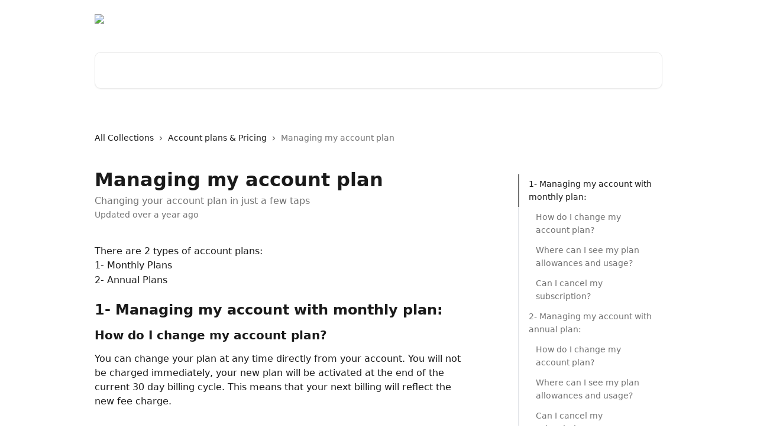

--- FILE ---
content_type: text/html; charset=utf-8
request_url: https://help.wamo.io/en/articles/6609008-managing-my-account-plan
body_size: 14478
content:
<!DOCTYPE html><html lang="en"><head><meta charSet="utf-8" data-next-head=""/><title data-next-head="">Managing my account plan | Help Centre</title><meta property="og:title" content="Managing my account plan | Help Centre" data-next-head=""/><meta name="twitter:title" content="Managing my account plan | Help Centre" data-next-head=""/><meta property="og:description" content="Changing your account plan in just a few taps" data-next-head=""/><meta name="twitter:description" content="Changing your account plan in just a few taps" data-next-head=""/><meta name="description" content="Changing your account plan in just a few taps" data-next-head=""/><meta property="og:type" content="article" data-next-head=""/><meta name="robots" content="all" data-next-head=""/><meta name="viewport" content="width=device-width, initial-scale=1" data-next-head=""/><link href="https://intercom.help/wamo/assets/favicon" rel="icon" data-next-head=""/><link rel="canonical" href="https://help.wamo.io/en/articles/6609008-managing-my-account-plan" data-next-head=""/><link rel="alternate" href="https://help.wamo.io/en/articles/6609008-managing-my-account-plan" hrefLang="en" data-next-head=""/><link rel="alternate" href="https://help.wamo.io/it/articles/6609008-gestire-il-mio-piano-di-abbonamento" hrefLang="it" data-next-head=""/><link rel="alternate" href="https://help.wamo.io/en/articles/6609008-managing-my-account-plan" hrefLang="x-default" data-next-head=""/><link nonce="Vc9IJ2uXstLwI6udJ8uZABK2IKx81CwqbgTQ3AB0fnc=" rel="preload" href="https://static.intercomassets.com/_next/static/css/3141721a1e975790.css" as="style"/><link nonce="Vc9IJ2uXstLwI6udJ8uZABK2IKx81CwqbgTQ3AB0fnc=" rel="stylesheet" href="https://static.intercomassets.com/_next/static/css/3141721a1e975790.css" data-n-g=""/><noscript data-n-css="Vc9IJ2uXstLwI6udJ8uZABK2IKx81CwqbgTQ3AB0fnc="></noscript><script defer="" nonce="Vc9IJ2uXstLwI6udJ8uZABK2IKx81CwqbgTQ3AB0fnc=" nomodule="" src="https://static.intercomassets.com/_next/static/chunks/polyfills-42372ed130431b0a.js"></script><script defer="" src="https://static.intercomassets.com/_next/static/chunks/7506.a4d4b38169fb1abb.js" nonce="Vc9IJ2uXstLwI6udJ8uZABK2IKx81CwqbgTQ3AB0fnc="></script><script src="https://static.intercomassets.com/_next/static/chunks/webpack-a91e848da0dabf06.js" nonce="Vc9IJ2uXstLwI6udJ8uZABK2IKx81CwqbgTQ3AB0fnc=" defer=""></script><script src="https://static.intercomassets.com/_next/static/chunks/framework-1f1b8d38c1d86c61.js" nonce="Vc9IJ2uXstLwI6udJ8uZABK2IKx81CwqbgTQ3AB0fnc=" defer=""></script><script src="https://static.intercomassets.com/_next/static/chunks/main-2c5e5f2c49cfa8a6.js" nonce="Vc9IJ2uXstLwI6udJ8uZABK2IKx81CwqbgTQ3AB0fnc=" defer=""></script><script src="https://static.intercomassets.com/_next/static/chunks/pages/_app-9771c02dab622b53.js" nonce="Vc9IJ2uXstLwI6udJ8uZABK2IKx81CwqbgTQ3AB0fnc=" defer=""></script><script src="https://static.intercomassets.com/_next/static/chunks/d0502abb-aa607f45f5026044.js" nonce="Vc9IJ2uXstLwI6udJ8uZABK2IKx81CwqbgTQ3AB0fnc=" defer=""></script><script src="https://static.intercomassets.com/_next/static/chunks/6190-ef428f6633b5a03f.js" nonce="Vc9IJ2uXstLwI6udJ8uZABK2IKx81CwqbgTQ3AB0fnc=" defer=""></script><script src="https://static.intercomassets.com/_next/static/chunks/5729-6d79ddfe1353a77c.js" nonce="Vc9IJ2uXstLwI6udJ8uZABK2IKx81CwqbgTQ3AB0fnc=" defer=""></script><script src="https://static.intercomassets.com/_next/static/chunks/2384-242e4a028ba58b01.js" nonce="Vc9IJ2uXstLwI6udJ8uZABK2IKx81CwqbgTQ3AB0fnc=" defer=""></script><script src="https://static.intercomassets.com/_next/static/chunks/4835-9db7cd232aae5617.js" nonce="Vc9IJ2uXstLwI6udJ8uZABK2IKx81CwqbgTQ3AB0fnc=" defer=""></script><script src="https://static.intercomassets.com/_next/static/chunks/2735-6fafbb9ff4abfca1.js" nonce="Vc9IJ2uXstLwI6udJ8uZABK2IKx81CwqbgTQ3AB0fnc=" defer=""></script><script src="https://static.intercomassets.com/_next/static/chunks/pages/%5BhelpCenterIdentifier%5D/%5Blocale%5D/articles/%5BarticleSlug%5D-0426bb822f2fd459.js" nonce="Vc9IJ2uXstLwI6udJ8uZABK2IKx81CwqbgTQ3AB0fnc=" defer=""></script><script src="https://static.intercomassets.com/_next/static/i6hkyvm7M5EaGrMZddTGu/_buildManifest.js" nonce="Vc9IJ2uXstLwI6udJ8uZABK2IKx81CwqbgTQ3AB0fnc=" defer=""></script><script src="https://static.intercomassets.com/_next/static/i6hkyvm7M5EaGrMZddTGu/_ssgManifest.js" nonce="Vc9IJ2uXstLwI6udJ8uZABK2IKx81CwqbgTQ3AB0fnc=" defer=""></script><meta name="sentry-trace" content="8b528ef6dea72d37b61523c7fb689327-3e2b3beace4e0776-0"/><meta name="baggage" content="sentry-environment=production,sentry-release=563973c29075fcd7190de4e813f33f579729eb62,sentry-public_key=187f842308a64dea9f1f64d4b1b9c298,sentry-trace_id=8b528ef6dea72d37b61523c7fb689327,sentry-org_id=2129,sentry-sampled=false,sentry-sample_rand=0.9668254530921067,sentry-sample_rate=0"/><style id="__jsx-2370910200">:root{--body-bg: rgb(255, 255, 255);
--body-image: none;
--body-bg-rgb: 255, 255, 255;
--body-border: rgb(230, 230, 230);
--body-primary-color: #1a1a1a;
--body-secondary-color: #737373;
--body-reaction-bg: rgb(242, 242, 242);
--body-reaction-text-color: rgb(64, 64, 64);
--body-toc-active-border: #737373;
--body-toc-inactive-border: #f2f2f2;
--body-toc-inactive-color: #737373;
--body-toc-active-font-weight: 400;
--body-table-border: rgb(204, 204, 204);
--body-color: hsl(0, 0%, 0%);
--footer-bg: rgb(255, 255, 255);
--footer-image: none;
--footer-border: rgb(230, 230, 230);
--footer-color: hsl(0, 0%, 69%);
--header-bg: none;
--header-image: url(https://downloads.intercomcdn.com/i/o/iuas7kkt/747818/925f68a0974f62bcd4f433266725/30570e26f0804d6edb22bdc39a60b93a.png);
--header-color: hsl(0, 0%, 100%);
--collection-card-bg: rgb(255, 255, 255);
--collection-card-image: none;
--collection-card-color: hsl(240, 5%, 15%);
--card-bg: rgb(255, 255, 255);
--card-border-color: rgb(230, 230, 230);
--card-border-inner-radius: 6px;
--card-border-radius: 8px;
--card-shadow: 0 1px 2px 0 rgb(0 0 0 / 0.05);
--search-bar-border-radius: 10px;
--search-bar-width: 100%;
--ticket-blue-bg-color: #dce1f9;
--ticket-blue-text-color: #334bfa;
--ticket-green-bg-color: #d7efdc;
--ticket-green-text-color: #0f7134;
--ticket-orange-bg-color: #ffebdb;
--ticket-orange-text-color: #b24d00;
--ticket-red-bg-color: #ffdbdb;
--ticket-red-text-color: #df2020;
--header-height: 245px;
--header-subheader-background-color: #000000;
--header-subheader-font-color: #FFFFFF;
--content-block-bg: rgb(255, 255, 255);
--content-block-image: none;
--content-block-color: hsl(0, 0%, 10%);
--content-block-button-bg: rgb(51, 75, 250);
--content-block-button-image: none;
--content-block-button-color: hsl(0, 0%, 100%);
--content-block-button-radius: 6px;
--primary-color: hsl(240, 5%, 15%);
--primary-color-alpha-10: hsla(240, 5%, 15%, 0.1);
--primary-color-alpha-60: hsla(240, 5%, 15%, 0.6);
--text-on-primary-color: #ffffff}</style><style id="__jsx-1611979459">:root{--font-family-primary: system-ui, "Segoe UI", "Roboto", "Helvetica", "Arial", sans-serif, "Apple Color Emoji", "Segoe UI Emoji", "Segoe UI Symbol"}</style><style id="__jsx-2466147061">:root{--font-family-secondary: system-ui, "Segoe UI", "Roboto", "Helvetica", "Arial", sans-serif, "Apple Color Emoji", "Segoe UI Emoji", "Segoe UI Symbol"}</style><style id="__jsx-cf6f0ea00fa5c760">.fade-background.jsx-cf6f0ea00fa5c760{background:radial-gradient(333.38%100%at 50%0%,rgba(var(--body-bg-rgb),0)0%,rgba(var(--body-bg-rgb),.00925356)11.67%,rgba(var(--body-bg-rgb),.0337355)21.17%,rgba(var(--body-bg-rgb),.0718242)28.85%,rgba(var(--body-bg-rgb),.121898)35.03%,rgba(var(--body-bg-rgb),.182336)40.05%,rgba(var(--body-bg-rgb),.251516)44.25%,rgba(var(--body-bg-rgb),.327818)47.96%,rgba(var(--body-bg-rgb),.409618)51.51%,rgba(var(--body-bg-rgb),.495297)55.23%,rgba(var(--body-bg-rgb),.583232)59.47%,rgba(var(--body-bg-rgb),.671801)64.55%,rgba(var(--body-bg-rgb),.759385)70.81%,rgba(var(--body-bg-rgb),.84436)78.58%,rgba(var(--body-bg-rgb),.9551)88.2%,rgba(var(--body-bg-rgb),1)100%),var(--header-image),var(--header-bg);background-size:cover;background-position-x:center}</style><style id="__jsx-27f84a20f81f6ce9">.table-of-contents::-webkit-scrollbar{width:8px}.table-of-contents::-webkit-scrollbar-thumb{background-color:#f2f2f2;border-radius:8px}</style><style id="__jsx-a49d9ef8a9865a27">.table_of_contents.jsx-a49d9ef8a9865a27{max-width:260px;min-width:260px}</style><style id="__jsx-62724fba150252e0">.related_articles section a{color:initial}</style><style id="__jsx-4bed0c08ce36899e">.article_body a:not(.intercom-h2b-button){color:var(--primary-color)}article a.intercom-h2b-button{background-color:var(--primary-color);border:0}.zendesk-article table{overflow-x:scroll!important;display:block!important;height:auto!important}.intercom-interblocks-unordered-nested-list ul,.intercom-interblocks-ordered-nested-list ol{margin-top:16px;margin-bottom:16px}.intercom-interblocks-unordered-nested-list ul .intercom-interblocks-unordered-nested-list ul,.intercom-interblocks-unordered-nested-list ul .intercom-interblocks-ordered-nested-list ol,.intercom-interblocks-ordered-nested-list ol .intercom-interblocks-ordered-nested-list ol,.intercom-interblocks-ordered-nested-list ol .intercom-interblocks-unordered-nested-list ul{margin-top:0;margin-bottom:0}.intercom-interblocks-image a:focus{outline-offset:3px}</style></head><body><div id="__next"><div dir="ltr" class="h-full w-full"><a href="#main-content" class="sr-only font-bold text-header-color focus:not-sr-only focus:absolute focus:left-4 focus:top-4 focus:z-50" aria-roledescription="Link, Press control-option-right-arrow to exit">Skip to main content</a><main class="header__lite"><header id="header" data-testid="header" class="jsx-cf6f0ea00fa5c760 flex flex-col text-header-color"><div class="jsx-cf6f0ea00fa5c760 relative flex grow flex-col mb-9 bg-header-bg bg-header-image bg-cover bg-center pb-9"><div id="sr-announcement" aria-live="polite" class="jsx-cf6f0ea00fa5c760 sr-only"></div><div class="jsx-cf6f0ea00fa5c760 flex h-full flex-col items-center marker:shrink-0"><section class="relative flex w-full flex-col mb-6 pb-6"><div class="header__meta_wrapper flex justify-center px-5 pt-6 leading-none sm:px-10"><div class="flex items-center w-240" data-testid="subheader-container"><div class="mo__body header__site_name"><div class="header__logo"><a href="/en/"><img src="https://downloads.intercomcdn.com/i/o/iuas7kkt/747822/1d1bcfed8551963df64081ba83bb/a710d5276f58b3d4c46ee560423257ce.png" height="36" alt="Help Centre"/></a></div></div><div><div class="flex items-center font-semibold"><div class="flex items-center md:hidden" data-testid="small-screen-children"><button class="flex items-center border-none bg-transparent px-1.5" data-testid="hamburger-menu-button" aria-label="Open menu"><svg width="24" height="24" viewBox="0 0 16 16" xmlns="http://www.w3.org/2000/svg" class="fill-current"><path d="M1.86861 2C1.38889 2 1 2.3806 1 2.85008C1 3.31957 1.38889 3.70017 1.86861 3.70017H14.1314C14.6111 3.70017 15 3.31957 15 2.85008C15 2.3806 14.6111 2 14.1314 2H1.86861Z"></path><path d="M1 8C1 7.53051 1.38889 7.14992 1.86861 7.14992H14.1314C14.6111 7.14992 15 7.53051 15 8C15 8.46949 14.6111 8.85008 14.1314 8.85008H1.86861C1.38889 8.85008 1 8.46949 1 8Z"></path><path d="M1 13.1499C1 12.6804 1.38889 12.2998 1.86861 12.2998H14.1314C14.6111 12.2998 15 12.6804 15 13.1499C15 13.6194 14.6111 14 14.1314 14H1.86861C1.38889 14 1 13.6194 1 13.1499Z"></path></svg></button><div class="fixed right-0 top-0 z-50 h-full w-full hidden" data-testid="hamburger-menu"><div class="flex h-full w-full justify-end bg-black bg-opacity-30"><div class="flex h-fit w-full flex-col bg-white opacity-100 sm:h-full sm:w-1/2"><button class="text-body-font flex items-center self-end border-none bg-transparent pr-6 pt-6" data-testid="hamburger-menu-close-button" aria-label="Close menu"><svg width="24" height="24" viewBox="0 0 16 16" xmlns="http://www.w3.org/2000/svg"><path d="M3.5097 3.5097C3.84165 3.17776 4.37984 3.17776 4.71178 3.5097L7.99983 6.79775L11.2879 3.5097C11.6198 3.17776 12.158 3.17776 12.49 3.5097C12.8219 3.84165 12.8219 4.37984 12.49 4.71178L9.20191 7.99983L12.49 11.2879C12.8219 11.6198 12.8219 12.158 12.49 12.49C12.158 12.8219 11.6198 12.8219 11.2879 12.49L7.99983 9.20191L4.71178 12.49C4.37984 12.8219 3.84165 12.8219 3.5097 12.49C3.17776 12.158 3.17776 11.6198 3.5097 11.2879L6.79775 7.99983L3.5097 4.71178C3.17776 4.37984 3.17776 3.84165 3.5097 3.5097Z"></path></svg></button><nav class="flex flex-col pl-4 text-black"><a target="_blank" rel="noopener noreferrer" href="https://wamo.io/" class="mx-5 mb-5 text-md no-underline hover:opacity-80 md:mx-3 md:my-0 md:text-base" data-testid="header-link-0">Go to website</a><div class="relative cursor-pointer has-[:focus]:outline"><select class="peer absolute z-10 block h-6 w-full cursor-pointer opacity-0 md:text-base" aria-label="Change language" id="language-selector"><option value="/en/articles/6609008-managing-my-account-plan" class="text-black" selected="">English</option><option value="/fi/articles/6609008" class="text-black">Suomi</option><option value="/it/articles/6609008-gestire-il-mio-piano-di-abbonamento" class="text-black">Italiano</option></select><div class="mb-10 ml-5 flex items-center gap-1 text-md hover:opacity-80 peer-hover:opacity-80 md:m-0 md:ml-3 md:text-base" aria-hidden="true"><svg id="locale-picker-globe" width="16" height="16" viewBox="0 0 16 16" fill="none" xmlns="http://www.w3.org/2000/svg" class="shrink-0" aria-hidden="true"><path d="M8 15C11.866 15 15 11.866 15 8C15 4.13401 11.866 1 8 1C4.13401 1 1 4.13401 1 8C1 11.866 4.13401 15 8 15Z" stroke="currentColor" stroke-linecap="round" stroke-linejoin="round"></path><path d="M8 15C9.39949 15 10.534 11.866 10.534 8C10.534 4.13401 9.39949 1 8 1C6.60051 1 5.466 4.13401 5.466 8C5.466 11.866 6.60051 15 8 15Z" stroke="currentColor" stroke-linecap="round" stroke-linejoin="round"></path><path d="M1.448 5.75989H14.524" stroke="currentColor" stroke-linecap="round" stroke-linejoin="round"></path><path d="M1.448 10.2402H14.524" stroke="currentColor" stroke-linecap="round" stroke-linejoin="round"></path></svg>English<svg id="locale-picker-arrow" width="16" height="16" viewBox="0 0 16 16" fill="none" xmlns="http://www.w3.org/2000/svg" class="shrink-0" aria-hidden="true"><path d="M5 6.5L8.00093 9.5L11 6.50187" stroke="currentColor" stroke-width="1.5" stroke-linecap="round" stroke-linejoin="round"></path></svg></div></div></nav></div></div></div></div><nav class="hidden items-center md:flex" data-testid="large-screen-children"><a target="_blank" rel="noopener noreferrer" href="https://wamo.io/" class="mx-5 mb-5 text-md no-underline hover:opacity-80 md:mx-3 md:my-0 md:text-base" data-testid="header-link-0">Go to website</a><div class="relative cursor-pointer has-[:focus]:outline"><select class="peer absolute z-10 block h-6 w-full cursor-pointer opacity-0 md:text-base" aria-label="Change language" id="language-selector"><option value="/en/articles/6609008-managing-my-account-plan" class="text-black" selected="">English</option><option value="/fi/articles/6609008" class="text-black">Suomi</option><option value="/it/articles/6609008-gestire-il-mio-piano-di-abbonamento" class="text-black">Italiano</option></select><div class="mb-10 ml-5 flex items-center gap-1 text-md hover:opacity-80 peer-hover:opacity-80 md:m-0 md:ml-3 md:text-base" aria-hidden="true"><svg id="locale-picker-globe" width="16" height="16" viewBox="0 0 16 16" fill="none" xmlns="http://www.w3.org/2000/svg" class="shrink-0" aria-hidden="true"><path d="M8 15C11.866 15 15 11.866 15 8C15 4.13401 11.866 1 8 1C4.13401 1 1 4.13401 1 8C1 11.866 4.13401 15 8 15Z" stroke="currentColor" stroke-linecap="round" stroke-linejoin="round"></path><path d="M8 15C9.39949 15 10.534 11.866 10.534 8C10.534 4.13401 9.39949 1 8 1C6.60051 1 5.466 4.13401 5.466 8C5.466 11.866 6.60051 15 8 15Z" stroke="currentColor" stroke-linecap="round" stroke-linejoin="round"></path><path d="M1.448 5.75989H14.524" stroke="currentColor" stroke-linecap="round" stroke-linejoin="round"></path><path d="M1.448 10.2402H14.524" stroke="currentColor" stroke-linecap="round" stroke-linejoin="round"></path></svg>English<svg id="locale-picker-arrow" width="16" height="16" viewBox="0 0 16 16" fill="none" xmlns="http://www.w3.org/2000/svg" class="shrink-0" aria-hidden="true"><path d="M5 6.5L8.00093 9.5L11 6.50187" stroke="currentColor" stroke-width="1.5" stroke-linecap="round" stroke-linejoin="round"></path></svg></div></div></nav></div></div></div></div></section><section class="relative mx-5 flex h-full w-full flex-col items-center px-5 sm:px-10"><div class="flex h-full max-w-full flex-col w-240 justify-end" data-testid="main-header-container"><div id="search-bar" class="relative w-full"><form action="/en/" autoComplete="off"><div class="flex w-full flex-col items-start"><div class="relative flex w-full sm:w-search-bar"><label for="search-input" class="sr-only">Search for articles...</label><input id="search-input" type="text" autoComplete="off" class="peer w-full rounded-search-bar border border-black-alpha-8 bg-white-alpha-20 p-4 ps-12 font-secondary text-lg text-header-color shadow-search-bar outline-none transition ease-linear placeholder:text-header-color hover:bg-white-alpha-27 hover:shadow-search-bar-hover focus:border-transparent focus:bg-white focus:text-black-10 focus:shadow-search-bar-focused placeholder:focus:text-black-45" placeholder="Search for articles..." name="q" aria-label="Search for articles..." value=""/><div class="absolute inset-y-0 start-0 flex items-center fill-header-color peer-focus-visible:fill-black-45 pointer-events-none ps-5"><svg width="22" height="21" viewBox="0 0 22 21" xmlns="http://www.w3.org/2000/svg" class="fill-inherit" aria-hidden="true"><path fill-rule="evenodd" clip-rule="evenodd" d="M3.27485 8.7001C3.27485 5.42781 5.92757 2.7751 9.19985 2.7751C12.4721 2.7751 15.1249 5.42781 15.1249 8.7001C15.1249 11.9724 12.4721 14.6251 9.19985 14.6251C5.92757 14.6251 3.27485 11.9724 3.27485 8.7001ZM9.19985 0.225098C4.51924 0.225098 0.724854 4.01948 0.724854 8.7001C0.724854 13.3807 4.51924 17.1751 9.19985 17.1751C11.0802 17.1751 12.8176 16.5627 14.2234 15.5265L19.0981 20.4013C19.5961 20.8992 20.4033 20.8992 20.9013 20.4013C21.3992 19.9033 21.3992 19.0961 20.9013 18.5981L16.0264 13.7233C17.0625 12.3176 17.6749 10.5804 17.6749 8.7001C17.6749 4.01948 13.8805 0.225098 9.19985 0.225098Z"></path></svg></div></div></div></form></div></div></section></div></div></header><div class="z-1 flex shrink-0 grow basis-auto justify-center px-5 sm:px-10"><section data-testid="main-content" id="main-content" class="max-w-full w-240"><section data-testid="article-section" class="section section__article"><div class="flex-row-reverse justify-between flex"><div class="jsx-a49d9ef8a9865a27 w-61 sticky top-8 ml-7 max-w-61 self-start max-lg:hidden mt-16"><div class="jsx-27f84a20f81f6ce9 table-of-contents max-h-[calc(100vh-96px)] overflow-y-auto rounded-2xl text-body-primary-color hover:text-primary max-lg:border max-lg:border-solid max-lg:border-body-border max-lg:shadow-solid-1"><div data-testid="toc-dropdown" class="jsx-27f84a20f81f6ce9 hidden cursor-pointer justify-between border-b max-lg:flex max-lg:flex-row max-lg:border-x-0 max-lg:border-t-0 max-lg:border-solid max-lg:border-b-body-border"><div class="jsx-27f84a20f81f6ce9 my-2 max-lg:pl-4">Table of contents</div><div class="jsx-27f84a20f81f6ce9 "><svg class="ml-2 mr-4 mt-3 transition-transform" transform="rotate(180)" width="16" height="16" fill="none" xmlns="http://www.w3.org/2000/svg"><path fill-rule="evenodd" clip-rule="evenodd" d="M3.93353 5.93451C4.24595 5.62209 4.75248 5.62209 5.0649 5.93451L7.99922 8.86882L10.9335 5.93451C11.246 5.62209 11.7525 5.62209 12.0649 5.93451C12.3773 6.24693 12.3773 6.75346 12.0649 7.06588L8.5649 10.5659C8.25249 10.8783 7.74595 10.8783 7.43353 10.5659L3.93353 7.06588C3.62111 6.75346 3.62111 6.24693 3.93353 5.93451Z" fill="currentColor"></path></svg></div></div><div data-testid="toc-body" class="jsx-27f84a20f81f6ce9 my-2"><section data-testid="toc-section-0" class="jsx-27f84a20f81f6ce9 flex border-y-0 border-e-0 border-s-2 border-solid py-1.5 max-lg:border-none border-body-toc-active-border px-4"><a id="#h_477be5697a" href="#h_477be5697a" data-testid="toc-link-0" class="jsx-27f84a20f81f6ce9 w-full no-underline hover:text-body-primary-color max-lg:inline-block max-lg:text-body-primary-color max-lg:hover:text-primary lg:text-base font-toc-active text-body-primary-color"></a></section><section data-testid="toc-section-1" class="jsx-27f84a20f81f6ce9 flex border-y-0 border-e-0 border-s-2 border-solid py-1.5 max-lg:border-none px-7"><a id="#h_39824b09b9" href="#h_39824b09b9" data-testid="toc-link-1" class="jsx-27f84a20f81f6ce9 w-full no-underline hover:text-body-primary-color max-lg:inline-block max-lg:text-body-primary-color max-lg:hover:text-primary lg:text-base text-body-toc-inactive-color"></a></section><section data-testid="toc-section-2" class="jsx-27f84a20f81f6ce9 flex border-y-0 border-e-0 border-s-2 border-solid py-1.5 max-lg:border-none px-7"><a id="#h_c59b8378aa" href="#h_c59b8378aa" data-testid="toc-link-2" class="jsx-27f84a20f81f6ce9 w-full no-underline hover:text-body-primary-color max-lg:inline-block max-lg:text-body-primary-color max-lg:hover:text-primary lg:text-base text-body-toc-inactive-color"></a></section><section data-testid="toc-section-3" class="jsx-27f84a20f81f6ce9 flex border-y-0 border-e-0 border-s-2 border-solid py-1.5 max-lg:border-none px-7"><a id="#h_92bb2058af" href="#h_92bb2058af" data-testid="toc-link-3" class="jsx-27f84a20f81f6ce9 w-full no-underline hover:text-body-primary-color max-lg:inline-block max-lg:text-body-primary-color max-lg:hover:text-primary lg:text-base text-body-toc-inactive-color"></a></section><section data-testid="toc-section-4" class="jsx-27f84a20f81f6ce9 flex border-y-0 border-e-0 border-s-2 border-solid py-1.5 max-lg:border-none px-4"><a id="#h_afbbf212fe" href="#h_afbbf212fe" data-testid="toc-link-4" class="jsx-27f84a20f81f6ce9 w-full no-underline hover:text-body-primary-color max-lg:inline-block max-lg:text-body-primary-color max-lg:hover:text-primary lg:text-base text-body-toc-inactive-color"></a></section><section data-testid="toc-section-5" class="jsx-27f84a20f81f6ce9 flex border-y-0 border-e-0 border-s-2 border-solid py-1.5 max-lg:border-none px-7"><a id="#h_b0c906c3cd" href="#h_b0c906c3cd" data-testid="toc-link-5" class="jsx-27f84a20f81f6ce9 w-full no-underline hover:text-body-primary-color max-lg:inline-block max-lg:text-body-primary-color max-lg:hover:text-primary lg:text-base text-body-toc-inactive-color"></a></section><section data-testid="toc-section-6" class="jsx-27f84a20f81f6ce9 flex border-y-0 border-e-0 border-s-2 border-solid py-1.5 max-lg:border-none px-7"><a id="#h_e305175794" href="#h_e305175794" data-testid="toc-link-6" class="jsx-27f84a20f81f6ce9 w-full no-underline hover:text-body-primary-color max-lg:inline-block max-lg:text-body-primary-color max-lg:hover:text-primary lg:text-base text-body-toc-inactive-color"></a></section><section data-testid="toc-section-7" class="jsx-27f84a20f81f6ce9 flex border-y-0 border-e-0 border-s-2 border-solid py-1.5 max-lg:border-none px-7"><a id="#h_814900cb9f" href="#h_814900cb9f" data-testid="toc-link-7" class="jsx-27f84a20f81f6ce9 w-full no-underline hover:text-body-primary-color max-lg:inline-block max-lg:text-body-primary-color max-lg:hover:text-primary lg:text-base text-body-toc-inactive-color"></a></section></div></div></div><div class="relative z-3 w-full lg:max-w-160 "><div class="flex pb-6 max-md:pb-2 lg:max-w-160"><div tabindex="-1" class="focus:outline-none"><div class="flex flex-wrap items-baseline pb-4 text-base" tabindex="0" role="navigation" aria-label="Breadcrumb"><a href="/en/" class="pr-2 text-body-primary-color no-underline hover:text-body-secondary-color">All Collections</a><div class="pr-2" aria-hidden="true"><svg width="6" height="10" viewBox="0 0 6 10" class="block h-2 w-2 fill-body-secondary-color rtl:rotate-180" xmlns="http://www.w3.org/2000/svg"><path fill-rule="evenodd" clip-rule="evenodd" d="M0.648862 0.898862C0.316916 1.23081 0.316916 1.769 0.648862 2.10094L3.54782 4.9999L0.648862 7.89886C0.316916 8.23081 0.316917 8.769 0.648862 9.10094C0.980808 9.43289 1.519 9.43289 1.85094 9.10094L5.35094 5.60094C5.68289 5.269 5.68289 4.73081 5.35094 4.39886L1.85094 0.898862C1.519 0.566916 0.980807 0.566916 0.648862 0.898862Z"></path></svg></div><a href="https://help.wamo.io/en/collections/2718449-account-plans-pricing" class="pr-2 text-body-primary-color no-underline hover:text-body-secondary-color" data-testid="breadcrumb-0">Account plans &amp; Pricing</a><div class="pr-2" aria-hidden="true"><svg width="6" height="10" viewBox="0 0 6 10" class="block h-2 w-2 fill-body-secondary-color rtl:rotate-180" xmlns="http://www.w3.org/2000/svg"><path fill-rule="evenodd" clip-rule="evenodd" d="M0.648862 0.898862C0.316916 1.23081 0.316916 1.769 0.648862 2.10094L3.54782 4.9999L0.648862 7.89886C0.316916 8.23081 0.316917 8.769 0.648862 9.10094C0.980808 9.43289 1.519 9.43289 1.85094 9.10094L5.35094 5.60094C5.68289 5.269 5.68289 4.73081 5.35094 4.39886L1.85094 0.898862C1.519 0.566916 0.980807 0.566916 0.648862 0.898862Z"></path></svg></div><div class="text-body-secondary-color">Managing my account plan</div></div></div></div><div class=""><div class="article intercom-force-break"><div class="mb-10 max-lg:mb-6"><div class="flex flex-col gap-4"><div class="flex flex-col"><h1 class="mb-1 font-primary text-2xl font-bold leading-10 text-body-primary-color">Managing my account plan</h1><div class="text-md font-normal leading-normal text-body-secondary-color"><p>Changing your account plan in just a few taps</p></div></div><div class="avatar"><div class="avatar__info -mt-0.5 text-base"><span class="text-body-secondary-color"> <!-- -->Updated over a year ago</span></div></div></div></div><div class="jsx-4bed0c08ce36899e flex-col"><div class="jsx-4bed0c08ce36899e mb-7 ml-0 text-md max-messenger:mb-6 lg:hidden"><div class="jsx-27f84a20f81f6ce9 table-of-contents max-h-[calc(100vh-96px)] overflow-y-auto rounded-2xl text-body-primary-color hover:text-primary max-lg:border max-lg:border-solid max-lg:border-body-border max-lg:shadow-solid-1"><div data-testid="toc-dropdown" class="jsx-27f84a20f81f6ce9 hidden cursor-pointer justify-between border-b max-lg:flex max-lg:flex-row max-lg:border-x-0 max-lg:border-t-0 max-lg:border-solid max-lg:border-b-body-border border-b-0"><div class="jsx-27f84a20f81f6ce9 my-2 max-lg:pl-4">Table of contents</div><div class="jsx-27f84a20f81f6ce9 "><svg class="ml-2 mr-4 mt-3 transition-transform" transform="" width="16" height="16" fill="none" xmlns="http://www.w3.org/2000/svg"><path fill-rule="evenodd" clip-rule="evenodd" d="M3.93353 5.93451C4.24595 5.62209 4.75248 5.62209 5.0649 5.93451L7.99922 8.86882L10.9335 5.93451C11.246 5.62209 11.7525 5.62209 12.0649 5.93451C12.3773 6.24693 12.3773 6.75346 12.0649 7.06588L8.5649 10.5659C8.25249 10.8783 7.74595 10.8783 7.43353 10.5659L3.93353 7.06588C3.62111 6.75346 3.62111 6.24693 3.93353 5.93451Z" fill="currentColor"></path></svg></div></div><div data-testid="toc-body" class="jsx-27f84a20f81f6ce9 hidden my-2"><section data-testid="toc-section-0" class="jsx-27f84a20f81f6ce9 flex border-y-0 border-e-0 border-s-2 border-solid py-1.5 max-lg:border-none border-body-toc-active-border px-4"><a id="#h_477be5697a" href="#h_477be5697a" data-testid="toc-link-0" class="jsx-27f84a20f81f6ce9 w-full no-underline hover:text-body-primary-color max-lg:inline-block max-lg:text-body-primary-color max-lg:hover:text-primary lg:text-base font-toc-active text-body-primary-color"></a></section><section data-testid="toc-section-1" class="jsx-27f84a20f81f6ce9 flex border-y-0 border-e-0 border-s-2 border-solid py-1.5 max-lg:border-none px-7"><a id="#h_39824b09b9" href="#h_39824b09b9" data-testid="toc-link-1" class="jsx-27f84a20f81f6ce9 w-full no-underline hover:text-body-primary-color max-lg:inline-block max-lg:text-body-primary-color max-lg:hover:text-primary lg:text-base text-body-toc-inactive-color"></a></section><section data-testid="toc-section-2" class="jsx-27f84a20f81f6ce9 flex border-y-0 border-e-0 border-s-2 border-solid py-1.5 max-lg:border-none px-7"><a id="#h_c59b8378aa" href="#h_c59b8378aa" data-testid="toc-link-2" class="jsx-27f84a20f81f6ce9 w-full no-underline hover:text-body-primary-color max-lg:inline-block max-lg:text-body-primary-color max-lg:hover:text-primary lg:text-base text-body-toc-inactive-color"></a></section><section data-testid="toc-section-3" class="jsx-27f84a20f81f6ce9 flex border-y-0 border-e-0 border-s-2 border-solid py-1.5 max-lg:border-none px-7"><a id="#h_92bb2058af" href="#h_92bb2058af" data-testid="toc-link-3" class="jsx-27f84a20f81f6ce9 w-full no-underline hover:text-body-primary-color max-lg:inline-block max-lg:text-body-primary-color max-lg:hover:text-primary lg:text-base text-body-toc-inactive-color"></a></section><section data-testid="toc-section-4" class="jsx-27f84a20f81f6ce9 flex border-y-0 border-e-0 border-s-2 border-solid py-1.5 max-lg:border-none px-4"><a id="#h_afbbf212fe" href="#h_afbbf212fe" data-testid="toc-link-4" class="jsx-27f84a20f81f6ce9 w-full no-underline hover:text-body-primary-color max-lg:inline-block max-lg:text-body-primary-color max-lg:hover:text-primary lg:text-base text-body-toc-inactive-color"></a></section><section data-testid="toc-section-5" class="jsx-27f84a20f81f6ce9 flex border-y-0 border-e-0 border-s-2 border-solid py-1.5 max-lg:border-none px-7"><a id="#h_b0c906c3cd" href="#h_b0c906c3cd" data-testid="toc-link-5" class="jsx-27f84a20f81f6ce9 w-full no-underline hover:text-body-primary-color max-lg:inline-block max-lg:text-body-primary-color max-lg:hover:text-primary lg:text-base text-body-toc-inactive-color"></a></section><section data-testid="toc-section-6" class="jsx-27f84a20f81f6ce9 flex border-y-0 border-e-0 border-s-2 border-solid py-1.5 max-lg:border-none px-7"><a id="#h_e305175794" href="#h_e305175794" data-testid="toc-link-6" class="jsx-27f84a20f81f6ce9 w-full no-underline hover:text-body-primary-color max-lg:inline-block max-lg:text-body-primary-color max-lg:hover:text-primary lg:text-base text-body-toc-inactive-color"></a></section><section data-testid="toc-section-7" class="jsx-27f84a20f81f6ce9 flex border-y-0 border-e-0 border-s-2 border-solid py-1.5 max-lg:border-none px-7"><a id="#h_814900cb9f" href="#h_814900cb9f" data-testid="toc-link-7" class="jsx-27f84a20f81f6ce9 w-full no-underline hover:text-body-primary-color max-lg:inline-block max-lg:text-body-primary-color max-lg:hover:text-primary lg:text-base text-body-toc-inactive-color"></a></section></div></div></div><div class="jsx-4bed0c08ce36899e article_body"><article class="jsx-4bed0c08ce36899e "><div class="intercom-interblocks-paragraph no-margin intercom-interblocks-align-left"><p>There are 2 types of account plans:</p></div><div class="intercom-interblocks-paragraph no-margin intercom-interblocks-align-left"><p>1- Monthly Plans</p></div><div class="intercom-interblocks-paragraph no-margin intercom-interblocks-align-left"><p>2- Annual Plans</p></div><div class="intercom-interblocks-paragraph no-margin intercom-interblocks-align-left"><p> </p></div><div class="intercom-interblocks-heading intercom-interblocks-align-left"><h1 id="h_477be5697a">1- Managing my account with monthly plan:</h1></div><div class="intercom-interblocks-subheading intercom-interblocks-align-left"><h2 id="h_39824b09b9">How do I change my account plan? </h2></div><div class="intercom-interblocks-paragraph no-margin intercom-interblocks-align-left"><p>You can change your plan at any time directly from your account. You will not be charged immediately, your new plan will be activated at the end of the current 30 day billing cycle. This means that your next billing will reflect the new fee charge.</p></div><div class="intercom-interblocks-paragraph no-margin intercom-interblocks-align-left"><p> </p></div><div class="intercom-interblocks-paragraph no-margin intercom-interblocks-align-left"><p><b>To change your plan from the mobile app:</b></p></div><div class="intercom-interblocks-unordered-nested-list"><ul><li><div class="intercom-interblocks-paragraph no-margin intercom-interblocks-align-left"><p>From <b>Home</b>, tap on your profile icon in the top <b>right</b> corner</p></div></li><li><div class="intercom-interblocks-paragraph no-margin intercom-interblocks-align-left"><p>Tap on <b>Your plan</b></p></div></li><li><div class="intercom-interblocks-paragraph no-margin intercom-interblocks-align-left"><p>Tap on <b>Change plan</b> and choose the plan you’d like to change to</p></div></li></ul></div><div class="intercom-interblocks-paragraph no-margin intercom-interblocks-align-left"><p><b>To change your plan from desktop:</b></p></div><div class="intercom-interblocks-unordered-nested-list"><ul><li><div class="intercom-interblocks-paragraph no-margin intercom-interblocks-align-left"><p>From <b>Home</b>, tap on your profile icon in the top <b>left</b> corner</p></div></li><li><div class="intercom-interblocks-paragraph no-margin intercom-interblocks-align-left"><p>Tap on <b>Your plan</b></p></div></li><li><div class="intercom-interblocks-paragraph no-margin intercom-interblocks-align-left"><p>Tap on <b>Change plan</b> and choose the plan you’d like to change to</p></div></li></ul></div><div class="intercom-interblocks-paragraph no-margin intercom-interblocks-align-left"><p> </p></div><div class="intercom-interblocks-subheading intercom-interblocks-align-left"><h2 id="h_c59b8378aa"><b>Where can I see my plan allowances and usage?</b></h2></div><div class="intercom-interblocks-paragraph no-margin intercom-interblocks-align-left"><p>Plan allowances reset every <b>30 days</b>. You can check your pricing plan dates and allowances in the <b>Your plan</b> section in the app.</p></div><div class="intercom-interblocks-paragraph no-margin intercom-interblocks-align-left"><p> </p></div><div class="intercom-interblocks-subheading intercom-interblocks-align-left"><h2 id="h_92bb2058af">Can I cancel my subscription? </h2></div><div class="intercom-interblocks-paragraph no-margin intercom-interblocks-align-left"><p>We’re confident you’ll love your wamo business account, but if you decide it’s not for you, you can downgrade or cancel your subscription at any time. You won’t be charged extra for canceling your plan or for closing your account. Your new plan will be effective on your next billing day.<br/>​</p></div><div class="intercom-interblocks-paragraph no-margin intercom-interblocks-align-left"><p> </p></div><div class="intercom-interblocks-heading intercom-interblocks-align-left"><h1 id="h_afbbf212fe">2- Managing my account with annual plan:</h1></div><div class="intercom-interblocks-subheading intercom-interblocks-align-left"><h2 id="h_b0c906c3cd">How do I change my account plan? </h2></div><div class="intercom-interblocks-paragraph no-margin intercom-interblocks-align-left"><p>You can change your plan at any time directly from your account. You will not be charged immediately, your new plan will be activated at the end of the current 365 day billing cycle. This means that your next billing will reflect the new fee charge.</p></div><div class="intercom-interblocks-paragraph no-margin intercom-interblocks-align-left"><p> </p></div><div class="intercom-interblocks-paragraph no-margin intercom-interblocks-align-left"><p><b>To change your plan from the mobile app:</b></p></div><div class="intercom-interblocks-unordered-nested-list"><ul><li><div class="intercom-interblocks-paragraph no-margin intercom-interblocks-align-left"><p>From <b>Home</b>, tap on your profile icon in the top <b>right</b> corner</p></div></li><li><div class="intercom-interblocks-paragraph no-margin intercom-interblocks-align-left"><p>Tap on <b>Your plan</b></p></div></li><li><div class="intercom-interblocks-paragraph no-margin intercom-interblocks-align-left"><p>Tap on <b>Change plan</b> and choose the plan you’d like to change to</p></div></li></ul></div><div class="intercom-interblocks-paragraph no-margin intercom-interblocks-align-left"><p><b>To change your plan from desktop:</b></p></div><div class="intercom-interblocks-unordered-nested-list"><ul><li><div class="intercom-interblocks-paragraph no-margin intercom-interblocks-align-left"><p>From <b>Home</b>, tap on your profile icon in the top <b>left</b> corner</p></div></li><li><div class="intercom-interblocks-paragraph no-margin intercom-interblocks-align-left"><p>Tap on <b>Your plan</b></p></div></li><li><div class="intercom-interblocks-paragraph no-margin intercom-interblocks-align-left"><p>Tap on <b>Change plan</b> and choose the plan you’d like to change to</p></div></li></ul></div><div class="intercom-interblocks-paragraph no-margin intercom-interblocks-align-left"><p> </p></div><div class="intercom-interblocks-subheading intercom-interblocks-align-left"><h2 id="h_e305175794"><b>Where can I see my plan allowances and usage?</b></h2></div><div class="intercom-interblocks-paragraph no-margin intercom-interblocks-align-left"><p>Plan allowances reset every <b>365 days</b>. You can check your pricing plan dates and allowances in the <b>Your plan</b> section in the app.</p></div><div class="intercom-interblocks-paragraph no-margin intercom-interblocks-align-left"><p> </p></div><div class="intercom-interblocks-subheading intercom-interblocks-align-left"><h2 id="h_814900cb9f">Can I cancel my subscription? </h2></div><div class="intercom-interblocks-paragraph no-margin intercom-interblocks-align-left"><p>If you decide it’s not for you, you can downgrade or cancel your subscription at any time, effective as of the first day of the next billing date of your 365 days cycle. Annual fee will not be refunded. You won’t be charged extra for canceling your plan or for closing your account.</p></div><div class="intercom-interblocks-paragraph no-margin intercom-interblocks-align-left"><p> </p></div><section class="jsx-62724fba150252e0 related_articles my-6"><hr class="jsx-62724fba150252e0 my-6 sm:my-8"/><div class="jsx-62724fba150252e0 mb-3 text-xl font-bold">Related Articles</div><section class="flex flex-col rounded-card border border-solid border-card-border bg-card-bg p-2 sm:p-3"><a class="duration-250 group/article flex flex-row justify-between gap-2 py-2 no-underline transition ease-linear hover:bg-primary-alpha-10 hover:text-primary sm:rounded-card-inner sm:py-3 rounded-card-inner px-3" href="https://help.wamo.io/en/articles/6363735-generating-an-account-statement" data-testid="article-link"><div class="flex flex-col p-0"><span class="m-0 text-md text-body-primary-color group-hover/article:text-primary">Generating an account statement</span></div><div class="flex shrink-0 flex-col justify-center p-0"><svg class="block h-4 w-4 text-primary ltr:-rotate-90 rtl:rotate-90" fill="currentColor" viewBox="0 0 20 20" xmlns="http://www.w3.org/2000/svg"><path fill-rule="evenodd" d="M5.293 7.293a1 1 0 011.414 0L10 10.586l3.293-3.293a1 1 0 111.414 1.414l-4 4a1 1 0 01-1.414 0l-4-4a1 1 0 010-1.414z" clip-rule="evenodd"></path></svg></div></a><a class="duration-250 group/article flex flex-row justify-between gap-2 py-2 no-underline transition ease-linear hover:bg-primary-alpha-10 hover:text-primary sm:rounded-card-inner sm:py-3 rounded-card-inner px-3" href="https://help.wamo.io/en/articles/6363753-transferring-money-between-my-accounts" data-testid="article-link"><div class="flex flex-col p-0"><span class="m-0 text-md text-body-primary-color group-hover/article:text-primary">Transferring money between my accounts</span></div><div class="flex shrink-0 flex-col justify-center p-0"><svg class="block h-4 w-4 text-primary ltr:-rotate-90 rtl:rotate-90" fill="currentColor" viewBox="0 0 20 20" xmlns="http://www.w3.org/2000/svg"><path fill-rule="evenodd" d="M5.293 7.293a1 1 0 011.414 0L10 10.586l3.293-3.293a1 1 0 111.414 1.414l-4 4a1 1 0 01-1.414 0l-4-4a1 1 0 010-1.414z" clip-rule="evenodd"></path></svg></div></a><a class="duration-250 group/article flex flex-row justify-between gap-2 py-2 no-underline transition ease-linear hover:bg-primary-alpha-10 hover:text-primary sm:rounded-card-inner sm:py-3 rounded-card-inner px-3" href="https://help.wamo.io/en/articles/6401556-accessing-my-wamo-account" data-testid="article-link"><div class="flex flex-col p-0"><span class="m-0 text-md text-body-primary-color group-hover/article:text-primary">Accessing my wamo account</span></div><div class="flex shrink-0 flex-col justify-center p-0"><svg class="block h-4 w-4 text-primary ltr:-rotate-90 rtl:rotate-90" fill="currentColor" viewBox="0 0 20 20" xmlns="http://www.w3.org/2000/svg"><path fill-rule="evenodd" d="M5.293 7.293a1 1 0 011.414 0L10 10.586l3.293-3.293a1 1 0 111.414 1.414l-4 4a1 1 0 01-1.414 0l-4-4a1 1 0 010-1.414z" clip-rule="evenodd"></path></svg></div></a><a class="duration-250 group/article flex flex-row justify-between gap-2 py-2 no-underline transition ease-linear hover:bg-primary-alpha-10 hover:text-primary sm:rounded-card-inner sm:py-3 rounded-card-inner px-3" href="https://help.wamo.io/en/articles/6445052-adding-money-to-my-account" data-testid="article-link"><div class="flex flex-col p-0"><span class="m-0 text-md text-body-primary-color group-hover/article:text-primary">Adding money to my account</span></div><div class="flex shrink-0 flex-col justify-center p-0"><svg class="block h-4 w-4 text-primary ltr:-rotate-90 rtl:rotate-90" fill="currentColor" viewBox="0 0 20 20" xmlns="http://www.w3.org/2000/svg"><path fill-rule="evenodd" d="M5.293 7.293a1 1 0 011.414 0L10 10.586l3.293-3.293a1 1 0 111.414 1.414l-4 4a1 1 0 01-1.414 0l-4-4a1 1 0 010-1.414z" clip-rule="evenodd"></path></svg></div></a><a class="duration-250 group/article flex flex-row justify-between gap-2 py-2 no-underline transition ease-linear hover:bg-primary-alpha-10 hover:text-primary sm:rounded-card-inner sm:py-3 rounded-card-inner px-3" href="https://help.wamo.io/en/articles/6607784-understanding-how-fees-work" data-testid="article-link"><div class="flex flex-col p-0"><span class="m-0 text-md text-body-primary-color group-hover/article:text-primary">Understanding how fees work</span></div><div class="flex shrink-0 flex-col justify-center p-0"><svg class="block h-4 w-4 text-primary ltr:-rotate-90 rtl:rotate-90" fill="currentColor" viewBox="0 0 20 20" xmlns="http://www.w3.org/2000/svg"><path fill-rule="evenodd" d="M5.293 7.293a1 1 0 011.414 0L10 10.586l3.293-3.293a1 1 0 111.414 1.414l-4 4a1 1 0 01-1.414 0l-4-4a1 1 0 010-1.414z" clip-rule="evenodd"></path></svg></div></a></section></section></article></div></div></div></div><div class="intercom-reaction-picker -mb-4 -ml-4 -mr-4 mt-6 rounded-card sm:-mb-2 sm:-ml-1 sm:-mr-1 sm:mt-8" role="group" aria-label="feedback form"><div class="intercom-reaction-prompt">Did this answer your question?</div><div class="intercom-reactions-container"><button class="intercom-reaction" aria-label="Disappointed Reaction" tabindex="0" data-reaction-text="disappointed" aria-pressed="false"><span title="Disappointed">😞</span></button><button class="intercom-reaction" aria-label="Neutral Reaction" tabindex="0" data-reaction-text="neutral" aria-pressed="false"><span title="Neutral">😐</span></button><button class="intercom-reaction" aria-label="Smiley Reaction" tabindex="0" data-reaction-text="smiley" aria-pressed="false"><span title="Smiley">😃</span></button></div></div></div></div></section></section></div><footer id="footer" class="mt-24 shrink-0 bg-footer-bg px-0 py-12 text-left text-base text-footer-color"><div class="shrink-0 grow basis-auto px-5 sm:px-10"><div class="mx-auto max-w-240 sm:w-auto"><div><div class="text-center" data-testid="simple-footer-layout"><div class="align-middle text-lg text-footer-color"><a class="no-underline" href="/en/"><img data-testid="logo-img" src="https://downloads.intercomcdn.com/i/o/iuas7kkt/828326/cfcecb5ed93e9209ee08995809df/4c5dd85b7977a48319ee51263864e9ec.png" alt="Help Centre" class="max-h-8 contrast-80 inline"/></a></div><div class="mt-10" data-testid="simple-footer-links"><div class="flex flex-row justify-center"><span><ul data-testid="custom-links" class="mb-4 p-0" id="custom-links"><li class="mx-3 inline-block list-none"><a target="_blank" href="https://wamo.io" rel="nofollow noreferrer noopener" data-testid="footer-custom-link-0" class="no-underline">wamo</a></li></ul></span></div><ul data-testid="social-links" class="flex flex-wrap items-center gap-4 p-0 justify-center" id="social-links"><li class="list-none align-middle"><a target="_blank" href="https://www.facebook.com/wamopeople" rel="nofollow noreferrer noopener" data-testid="footer-social-link-0" class="no-underline"><img src="https://intercom.help/wamo/assets/svg/icon:social-facebook/b0b0b0" alt="" aria-label="https://www.facebook.com/wamopeople" width="16" height="16" loading="lazy" data-testid="social-icon-facebook"/></a></li><li class="list-none align-middle"><a target="_blank" href="https://www.linkedin.com/company/wamotechnology" rel="nofollow noreferrer noopener" data-testid="footer-social-link-1" class="no-underline"><img src="https://intercom.help/wamo/assets/svg/icon:social-linkedin/b0b0b0" alt="" aria-label="https://www.linkedin.com/company/wamotechnology" width="16" height="16" loading="lazy" data-testid="social-icon-linkedin"/></a></li><li class="list-none align-middle"><a target="_blank" href="https://www.instagram.com/wamobusiness" rel="nofollow noreferrer noopener" data-testid="footer-social-link-2" class="no-underline"><img src="https://intercom.help/wamo/assets/svg/icon:social-instagram/b0b0b0" alt="" aria-label="https://www.instagram.com/wamobusiness" width="16" height="16" loading="lazy" data-testid="social-icon-instagram"/></a></li></ul></div><div class="flex justify-center"><div class="mt-2"><a href="https://www.intercom.com/dsa-report-form" target="_blank" rel="nofollow noreferrer noopener" class="no-underline" data-testid="report-content-link">Report Content</a></div></div></div></div></div></div></footer></main></div></div><script id="__NEXT_DATA__" type="application/json" nonce="Vc9IJ2uXstLwI6udJ8uZABK2IKx81CwqbgTQ3AB0fnc=">{"props":{"pageProps":{"app":{"id":"iuas7kkt","messengerUrl":"https://widget.intercom.io/widget/iuas7kkt","name":"wamo","poweredByIntercomUrl":"https://www.intercom.com/intercom-link?company=wamo\u0026solution=customer-support\u0026utm_campaign=intercom-link\u0026utm_content=We+run+on+Intercom\u0026utm_medium=help-center\u0026utm_referrer=https%3A%2F%2Fhelp.wamo.io%2Fen%2Farticles%2F6609008-managing-my-account-plan\u0026utm_source=desktop-web","features":{"consentBannerBeta":false,"customNotFoundErrorMessage":false,"disableFontPreloading":false,"disableNoMarginClassTransformation":false,"finOnHelpCenter":false,"hideIconsWithBackgroundImages":false,"messengerCustomFonts":false}},"helpCenterSite":{"customDomain":"help.wamo.io","defaultLocale":"en","disableBranding":true,"externalLoginName":"wamo business","externalLoginUrl":"https://business.wamo.io/login","footerContactDetails":null,"footerLinks":{"custom":[{"id":20906,"help_center_site_id":1208480,"title":"wamo","url":"https://wamo.io","sort_order":1,"link_location":"footer","site_link_group_id":8891},{"id":42816,"help_center_site_id":1208480,"title":"wamo","url":"https://wamo.io","sort_order":1,"link_location":"footer","site_link_group_id":15152}],"socialLinks":[{"iconUrl":"https://intercom.help/wamo/assets/svg/icon:social-facebook","provider":"facebook","url":"https://www.facebook.com/wamopeople"},{"iconUrl":"https://intercom.help/wamo/assets/svg/icon:social-linkedin","provider":"linkedin","url":"https://www.linkedin.com/company/wamotechnology"},{"iconUrl":"https://intercom.help/wamo/assets/svg/icon:social-instagram","provider":"instagram","url":"https://www.instagram.com/wamobusiness"}],"linkGroups":[{"title":null,"links":[{"title":"wamo","url":"https://wamo.io"}]}]},"headerLinks":[{"site_link_group_id":60529,"id":58841,"help_center_site_id":1208480,"title":"Go to website","url":"https://wamo.io/","sort_order":1,"link_location":"header"}],"homeCollectionCols":2,"googleAnalyticsTrackingId":"UA-136315926-1","googleTagManagerId":null,"pathPrefixForCustomDomain":null,"seoIndexingEnabled":true,"helpCenterId":1208480,"url":"https://help.wamo.io","customizedFooterTextContent":null,"consentBannerConfig":null,"canInjectCustomScripts":false,"scriptSection":1,"customScriptFilesExist":false},"localeLinks":[{"id":"en","absoluteUrl":"https://help.wamo.io/en/articles/6609008-managing-my-account-plan","available":true,"name":"English","selected":true,"url":"/en/articles/6609008-managing-my-account-plan"},{"id":"fi","absoluteUrl":"https://help.wamo.io/fi/articles/6609008","available":false,"name":"Suomi","selected":false,"url":"/fi/articles/6609008"},{"id":"it","absoluteUrl":"https://help.wamo.io/it/articles/6609008-gestire-il-mio-piano-di-abbonamento","available":true,"name":"Italiano","selected":false,"url":"/it/articles/6609008-gestire-il-mio-piano-di-abbonamento"}],"requestContext":{"articleSource":null,"academy":false,"canonicalUrl":"https://help.wamo.io/en/articles/6609008-managing-my-account-plan","headerless":false,"isDefaultDomainRequest":false,"nonce":"Vc9IJ2uXstLwI6udJ8uZABK2IKx81CwqbgTQ3AB0fnc=","rootUrl":"/en/","sheetUserCipher":null,"type":"help-center"},"theme":{"color":"252529","siteName":"Help Centre","headline":"Find your answer here or contact us. We want no questions in the air.","headerFontColor":"FFFFFF","logo":"https://downloads.intercomcdn.com/i/o/iuas7kkt/747822/1d1bcfed8551963df64081ba83bb/a710d5276f58b3d4c46ee560423257ce.png","logoHeight":"36","header":"https://downloads.intercomcdn.com/i/o/iuas7kkt/747818/925f68a0974f62bcd4f433266725/30570e26f0804d6edb22bdc39a60b93a.png","favicon":"https://intercom.help/wamo/assets/favicon","locale":"en","homeUrl":null,"social":null,"urlPrefixForDefaultDomain":"https://intercom.help/wamo","customDomain":"help.wamo.io","customDomainUsesSsl":true,"customizationOptions":{"customizationType":1,"header":{"backgroundColor":"#252529","fontColor":"#FFFFFF","fadeToEdge":false,"backgroundGradient":null,"backgroundImageId":747818,"backgroundImageUrl":"https://downloads.intercomcdn.com/i/o/iuas7kkt/747818/925f68a0974f62bcd4f433266725/30570e26f0804d6edb22bdc39a60b93a.png"},"body":{"backgroundColor":"#ffffff","fontColor":null,"fadeToEdge":null,"backgroundGradient":null,"backgroundImageId":null},"footer":{"backgroundColor":"#ffffff","fontColor":"#b0b0b0","fadeToEdge":null,"backgroundGradient":null,"backgroundImageId":null,"showRichTextField":false},"layout":{"homePage":{"blocks":[{"type":"tickets-portal-link","enabled":false},{"type":"collection-list","columns":2,"template":0},{"type":"article-list","columns":2,"enabled":true,"localizedContent":[{"title":"Most relevant articles","locale":"en","links":[{"articleId":"6361236","type":"article-link"},{"articleId":"6445052","type":"article-link"},{"articleId":"6829447","type":"article-link"},{"articleId":"6368138","type":"article-link"},{"articleId":"6363733","type":"article-link"},{"articleId":"6368046","type":"article-link"}]},{"title":"","locale":"it","links":[{"articleId":"empty_article_slot","type":"article-link"},{"articleId":"empty_article_slot","type":"article-link"},{"articleId":"empty_article_slot","type":"article-link"},{"articleId":"empty_article_slot","type":"article-link"},{"articleId":"empty_article_slot","type":"article-link"},{"articleId":"empty_article_slot","type":"article-link"}]},{"title":"","locale":"tr","links":[{"articleId":"empty_article_slot","type":"article-link"},{"articleId":"empty_article_slot","type":"article-link"},{"articleId":"empty_article_slot","type":"article-link"},{"articleId":"empty_article_slot","type":"article-link"},{"articleId":"empty_article_slot","type":"article-link"},{"articleId":"empty_article_slot","type":"article-link"}]},{"title":"","locale":"fi","links":[{"articleId":"empty_article_slot","type":"article-link"},{"articleId":"empty_article_slot","type":"article-link"},{"articleId":"empty_article_slot","type":"article-link"},{"articleId":"empty_article_slot","type":"article-link"},{"articleId":"empty_article_slot","type":"article-link"},{"articleId":"empty_article_slot","type":"article-link"}]}]},{"type":"content-block","enabled":false,"columns":1}]},"collectionsPage":{"showArticleDescriptions":false},"articlePage":{},"searchPage":{}},"collectionCard":{"global":{"backgroundColor":null,"fontColor":"#252529","fadeToEdge":null,"backgroundGradient":null,"backgroundImageId":null,"showIcons":true,"backgroundImageUrl":null},"collections":[]},"global":{"font":{"customFontFaces":[],"primary":null,"secondary":null},"componentStyle":{"card":{"type":"bordered","borderRadius":8}},"namedComponents":{"header":{"subheader":{"enabled":false,"style":{"backgroundColor":"#000000","fontColor":"#FFFFFF"}},"style":{"height":"245px","align":"start","justify":"end"}},"searchBar":{"style":{"width":"100%","borderRadius":10}},"footer":{"type":0}},"brand":{"colors":[],"websiteUrl":""}},"contentBlock":{"blockStyle":{"backgroundColor":"#ffffff","fontColor":"#1a1a1a","fadeToEdge":null,"backgroundGradient":null,"backgroundImageId":null,"backgroundImageUrl":null},"buttonOptions":{"backgroundColor":"#334BFA","fontColor":"#ffffff","borderRadius":6},"isFullWidth":false}},"helpCenterName":"Help Centre","footerLogo":"https://downloads.intercomcdn.com/i/o/iuas7kkt/828326/cfcecb5ed93e9209ee08995809df/4c5dd85b7977a48319ee51263864e9ec.png","footerLogoHeight":"89","localisedInformation":{"contentBlock":{"locale":"en","title":"Content section title","withButton":false,"description":"","buttonTitle":"Button title","buttonUrl":""}}},"user":{"userId":"ce4dd668-2de9-4df3-82ca-c403c9b4bb22","role":"visitor_role","country_code":null},"articleContent":{"articleId":"6609008","author":null,"blocks":[{"type":"paragraph","text":"There are 2 types of account plans:","class":"no-margin"},{"type":"paragraph","text":"1- Monthly Plans","class":"no-margin"},{"type":"paragraph","text":"2- Annual Plans","class":"no-margin"},{"type":"paragraph","text":" ","class":"no-margin"},{"type":"heading","text":"1- Managing my account with monthly plan:","idAttribute":"h_477be5697a"},{"type":"subheading","text":"How do I change my account plan? ","idAttribute":"h_39824b09b9"},{"type":"paragraph","text":"You can change your plan at any time directly from your account. You will not be charged immediately, your new plan will be activated at the end of the current 30 day billing cycle. This means that your next billing will reflect the new fee charge.","class":"no-margin"},{"type":"paragraph","text":" ","class":"no-margin"},{"type":"paragraph","text":"\u003cb\u003eTo change your plan from the mobile app:\u003c/b\u003e","class":"no-margin"},{"type":"unorderedNestedList","text":"- From \u003cb\u003eHome\u003c/b\u003e, tap on your profile icon in the top \u003cb\u003eright\u003c/b\u003e corner\n- Tap on \u003cb\u003eYour plan\u003c/b\u003e\n- Tap on \u003cb\u003eChange plan\u003c/b\u003e and choose the plan you’d like to change to","items":[{"content":[{"type":"paragraph","text":"From \u003cb\u003eHome\u003c/b\u003e, tap on your profile icon in the top \u003cb\u003eright\u003c/b\u003e corner","class":"no-margin"}]},{"content":[{"type":"paragraph","text":"Tap on \u003cb\u003eYour plan\u003c/b\u003e","class":"no-margin"}]},{"content":[{"type":"paragraph","text":"Tap on \u003cb\u003eChange plan\u003c/b\u003e and choose the plan you’d like to change to","class":"no-margin"}]}]},{"type":"paragraph","text":"\u003cb\u003eTo change your plan from desktop:\u003c/b\u003e","class":"no-margin"},{"type":"unorderedNestedList","text":"- From \u003cb\u003eHome\u003c/b\u003e, tap on your profile icon in the top \u003cb\u003eleft\u003c/b\u003e corner\n- Tap on \u003cb\u003eYour plan\u003c/b\u003e\n- Tap on \u003cb\u003eChange plan\u003c/b\u003e and choose the plan you’d like to change to","items":[{"content":[{"type":"paragraph","text":"From \u003cb\u003eHome\u003c/b\u003e, tap on your profile icon in the top \u003cb\u003eleft\u003c/b\u003e corner","class":"no-margin"}]},{"content":[{"type":"paragraph","text":"Tap on \u003cb\u003eYour plan\u003c/b\u003e","class":"no-margin"}]},{"content":[{"type":"paragraph","text":"Tap on \u003cb\u003eChange plan\u003c/b\u003e and choose the plan you’d like to change to","class":"no-margin"}]}]},{"type":"paragraph","text":" ","class":"no-margin"},{"type":"subheading","text":"\u003cb\u003eWhere can I see my plan allowances and usage?\u003c/b\u003e","idAttribute":"h_c59b8378aa"},{"type":"paragraph","text":"Plan allowances reset every \u003cb\u003e30 days\u003c/b\u003e. You can check your pricing plan dates and allowances in the \u003cb\u003eYour plan\u003c/b\u003e section in the app.","class":"no-margin"},{"type":"paragraph","text":" ","class":"no-margin"},{"type":"subheading","text":"Can I cancel my subscription? ","idAttribute":"h_92bb2058af"},{"type":"paragraph","text":"We’re confident you’ll love your wamo business account, but if you decide it’s not for you, you can downgrade or cancel your subscription at any time. You won’t be charged extra for canceling your plan or for closing your account. Your new plan will be effective on your next billing day.\u003cbr\u003e","class":"no-margin"},{"type":"paragraph","text":" ","class":"no-margin"},{"type":"heading","text":"2- Managing my account with annual plan:","idAttribute":"h_afbbf212fe"},{"type":"subheading","text":"How do I change my account plan? ","idAttribute":"h_b0c906c3cd"},{"type":"paragraph","text":"You can change your plan at any time directly from your account. You will not be charged immediately, your new plan will be activated at the end of the current 365 day billing cycle. This means that your next billing will reflect the new fee charge.","class":"no-margin"},{"type":"paragraph","text":" ","class":"no-margin"},{"type":"paragraph","text":"\u003cb\u003eTo change your plan from the mobile app:\u003c/b\u003e","class":"no-margin"},{"type":"unorderedNestedList","text":"- From \u003cb\u003eHome\u003c/b\u003e, tap on your profile icon in the top \u003cb\u003eright\u003c/b\u003e corner\n- Tap on \u003cb\u003eYour plan\u003c/b\u003e\n- Tap on \u003cb\u003eChange plan\u003c/b\u003e and choose the plan you’d like to change to","items":[{"content":[{"type":"paragraph","text":"From \u003cb\u003eHome\u003c/b\u003e, tap on your profile icon in the top \u003cb\u003eright\u003c/b\u003e corner","class":"no-margin"}]},{"content":[{"type":"paragraph","text":"Tap on \u003cb\u003eYour plan\u003c/b\u003e","class":"no-margin"}]},{"content":[{"type":"paragraph","text":"Tap on \u003cb\u003eChange plan\u003c/b\u003e and choose the plan you’d like to change to","class":"no-margin"}]}]},{"type":"paragraph","text":"\u003cb\u003eTo change your plan from desktop:\u003c/b\u003e","class":"no-margin"},{"type":"unorderedNestedList","text":"- From \u003cb\u003eHome\u003c/b\u003e, tap on your profile icon in the top \u003cb\u003eleft\u003c/b\u003e corner\n- Tap on \u003cb\u003eYour plan\u003c/b\u003e\n- Tap on \u003cb\u003eChange plan\u003c/b\u003e and choose the plan you’d like to change to","items":[{"content":[{"type":"paragraph","text":"From \u003cb\u003eHome\u003c/b\u003e, tap on your profile icon in the top \u003cb\u003eleft\u003c/b\u003e corner","class":"no-margin"}]},{"content":[{"type":"paragraph","text":"Tap on \u003cb\u003eYour plan\u003c/b\u003e","class":"no-margin"}]},{"content":[{"type":"paragraph","text":"Tap on \u003cb\u003eChange plan\u003c/b\u003e and choose the plan you’d like to change to","class":"no-margin"}]}]},{"type":"paragraph","text":" ","class":"no-margin"},{"type":"subheading","text":"\u003cb\u003eWhere can I see my plan allowances and usage?\u003c/b\u003e","idAttribute":"h_e305175794"},{"type":"paragraph","text":"Plan allowances reset every \u003cb\u003e365 days\u003c/b\u003e. You can check your pricing plan dates and allowances in the \u003cb\u003eYour plan\u003c/b\u003e section in the app.","class":"no-margin"},{"type":"paragraph","text":" ","class":"no-margin"},{"type":"subheading","text":"Can I cancel my subscription? ","idAttribute":"h_814900cb9f"},{"type":"paragraph","text":"If you decide it’s not for you, you can downgrade or cancel your subscription at any time, effective as of the first day of the next billing date of your 365 days cycle. Annual fee will not be refunded. You won’t be charged extra for canceling your plan or for closing your account.","class":"no-margin"},{"type":"paragraph","text":" ","class":"no-margin"}],"collectionId":"2718449","description":"Changing your account plan in just a few taps","id":"6372996","lastUpdated":"Updated over a year ago","relatedArticles":[{"title":"Generating an account statement","url":"https://help.wamo.io/en/articles/6363735-generating-an-account-statement"},{"title":"Transferring money between my accounts","url":"https://help.wamo.io/en/articles/6363753-transferring-money-between-my-accounts"},{"title":"Accessing my wamo account","url":"https://help.wamo.io/en/articles/6401556-accessing-my-wamo-account"},{"title":"Adding money to my account","url":"https://help.wamo.io/en/articles/6445052-adding-money-to-my-account"},{"title":"Understanding how fees work","url":"https://help.wamo.io/en/articles/6607784-understanding-how-fees-work"}],"targetUserType":"everyone","title":"Managing my account plan","showTableOfContents":true,"synced":false,"isStandaloneApp":false},"breadcrumbs":[{"url":"https://help.wamo.io/en/collections/2718449-account-plans-pricing","name":"Account plans \u0026 Pricing"}],"selectedReaction":null,"showReactions":true,"themeCSSCustomProperties":{"--body-bg":"rgb(255, 255, 255)","--body-image":"none","--body-bg-rgb":"255, 255, 255","--body-border":"rgb(230, 230, 230)","--body-primary-color":"#1a1a1a","--body-secondary-color":"#737373","--body-reaction-bg":"rgb(242, 242, 242)","--body-reaction-text-color":"rgb(64, 64, 64)","--body-toc-active-border":"#737373","--body-toc-inactive-border":"#f2f2f2","--body-toc-inactive-color":"#737373","--body-toc-active-font-weight":400,"--body-table-border":"rgb(204, 204, 204)","--body-color":"hsl(0, 0%, 0%)","--footer-bg":"rgb(255, 255, 255)","--footer-image":"none","--footer-border":"rgb(230, 230, 230)","--footer-color":"hsl(0, 0%, 69%)","--header-bg":"none","--header-image":"url(https://downloads.intercomcdn.com/i/o/iuas7kkt/747818/925f68a0974f62bcd4f433266725/30570e26f0804d6edb22bdc39a60b93a.png)","--header-color":"hsl(0, 0%, 100%)","--collection-card-bg":"rgb(255, 255, 255)","--collection-card-image":"none","--collection-card-color":"hsl(240, 5%, 15%)","--card-bg":"rgb(255, 255, 255)","--card-border-color":"rgb(230, 230, 230)","--card-border-inner-radius":"6px","--card-border-radius":"8px","--card-shadow":"0 1px 2px 0 rgb(0 0 0 / 0.05)","--search-bar-border-radius":"10px","--search-bar-width":"100%","--ticket-blue-bg-color":"#dce1f9","--ticket-blue-text-color":"#334bfa","--ticket-green-bg-color":"#d7efdc","--ticket-green-text-color":"#0f7134","--ticket-orange-bg-color":"#ffebdb","--ticket-orange-text-color":"#b24d00","--ticket-red-bg-color":"#ffdbdb","--ticket-red-text-color":"#df2020","--header-height":"245px","--header-subheader-background-color":"#000000","--header-subheader-font-color":"#FFFFFF","--content-block-bg":"rgb(255, 255, 255)","--content-block-image":"none","--content-block-color":"hsl(0, 0%, 10%)","--content-block-button-bg":"rgb(51, 75, 250)","--content-block-button-image":"none","--content-block-button-color":"hsl(0, 0%, 100%)","--content-block-button-radius":"6px","--primary-color":"hsl(240, 5%, 15%)","--primary-color-alpha-10":"hsla(240, 5%, 15%, 0.1)","--primary-color-alpha-60":"hsla(240, 5%, 15%, 0.6)","--text-on-primary-color":"#ffffff"},"intl":{"defaultLocale":"en","locale":"en","messages":{"layout.skip_to_main_content":"Skip to main content","layout.skip_to_main_content_exit":"Link, Press control-option-right-arrow to exit","article.attachment_icon":"Attachment icon","article.related_articles":"Related Articles","article.written_by":"Written by \u003cb\u003e{author}\u003c/b\u003e","article.table_of_contents":"Table of contents","breadcrumb.all_collections":"All Collections","breadcrumb.aria_label":"Breadcrumb","collection.article_count.one":"{count} article","collection.article_count.other":"{count} articles","collection.articles_heading":"Articles","collection.sections_heading":"Collections","collection.written_by.one":"Written by \u003cb\u003e{author}\u003c/b\u003e","collection.written_by.two":"Written by \u003cb\u003e{author1}\u003c/b\u003e and \u003cb\u003e{author2}\u003c/b\u003e","collection.written_by.three":"Written by \u003cb\u003e{author1}\u003c/b\u003e, \u003cb\u003e{author2}\u003c/b\u003e and \u003cb\u003e{author3}\u003c/b\u003e","collection.written_by.four":"Written by \u003cb\u003e{author1}\u003c/b\u003e, \u003cb\u003e{author2}\u003c/b\u003e, \u003cb\u003e{author3}\u003c/b\u003e and 1 other","collection.written_by.other":"Written by \u003cb\u003e{author1}\u003c/b\u003e, \u003cb\u003e{author2}\u003c/b\u003e, \u003cb\u003e{author3}\u003c/b\u003e and {count} others","collection.by.one":"By {author}","collection.by.two":"By {author1} and 1 other","collection.by.other":"By {author1} and {count} others","collection.by.count_one":"1 author","collection.by.count_plural":"{count} authors","community_banner.tip":"Tip","community_banner.label":"\u003cb\u003eNeed more help?\u003c/b\u003e Get support from our {link}","community_banner.link_label":"Community Forum","community_banner.description":"Find answers and get help from Intercom Support and Community Experts","header.headline":"Advice and answers from the {appName} Team","header.menu.open":"Open menu","header.menu.close":"Close menu","locale_picker.aria_label":"Change language","not_authorized.cta":"You can try sending us a message or logging in at {link}","not_found.title":"Uh oh. That page doesn’t exist.","not_found.not_authorized":"Unable to load this article, you may need to sign in first","not_found.try_searching":"Try searching for your answer or just send us a message.","tickets_portal_bad_request.title":"No access to tickets portal","tickets_portal_bad_request.learn_more":"Learn more","tickets_portal_bad_request.send_a_message":"Please contact your admin.","no_articles.title":"Empty Help Center","no_articles.no_articles":"This Help Center doesn't have any articles or collections yet.","preview.invalid_preview":"There is no preview available for {previewType}","reaction_picker.did_this_answer_your_question":"Did this answer your question?","reaction_picker.feedback_form_label":"feedback form","reaction_picker.reaction.disappointed.title":"Disappointed","reaction_picker.reaction.disappointed.aria_label":"Disappointed Reaction","reaction_picker.reaction.neutral.title":"Neutral","reaction_picker.reaction.neutral.aria_label":"Neutral Reaction","reaction_picker.reaction.smiley.title":"Smiley","reaction_picker.reaction.smiley.aria_label":"Smiley Reaction","search.box_placeholder_fin":"Ask a question","search.box_placeholder":"Search for articles...","search.clear_search":"Clear search query","search.fin_card_ask_text":"Ask","search.fin_loading_title_1":"Thinking...","search.fin_loading_title_2":"Searching through sources...","search.fin_loading_title_3":"Analyzing...","search.fin_card_description":"Find the answer with Fin AI","search.fin_empty_state":"Sorry, Fin AI wasn't able to answer your question. Try rephrasing it or asking something different","search.no_results":"We couldn't find any articles for:","search.number_of_results":"{count} search results found","search.submit_btn":"Search for articles","search.successful":"Search results for:","footer.powered_by":"We run on Intercom","footer.privacy.choice":"Your Privacy Choices","footer.report_content":"Report Content","footer.social.facebook":"Facebook","footer.social.linkedin":"LinkedIn","footer.social.twitter":"Twitter","tickets.title":"Tickets","tickets.company_selector_option":"{companyName}’s tickets","tickets.all_states":"All states","tickets.filters.company_tickets":"All tickets","tickets.filters.my_tickets":"Created by me","tickets.filters.all":"All","tickets.no_tickets_found":"No tickets found","tickets.empty-state.generic.title":"No tickets found","tickets.empty-state.generic.description":"Try using different keywords or filters.","tickets.empty-state.empty-own-tickets.title":"No tickets created by you","tickets.empty-state.empty-own-tickets.description":"Tickets submitted through the messenger or by a support agent in your conversation will appear here.","tickets.empty-state.empty-q.description":"Try using different keywords or checking for typos.","tickets.navigation.home":"Home","tickets.navigation.tickets_portal":"Tickets portal","tickets.navigation.ticket_details":"Ticket #{ticketId}","tickets.view_conversation":"View conversation","tickets.send_message":"Send us a message","tickets.continue_conversation":"Continue the conversation","tickets.avatar_image.image_alt":"{firstName}’s avatar","tickets.fields.id":"Ticket ID","tickets.fields.type":"Ticket type","tickets.fields.title":"Title","tickets.fields.description":"Description","tickets.fields.created_by":"Created by","tickets.fields.email_for_notification":"You will be notified here and by email","tickets.fields.created_at":"Created on","tickets.fields.sorting_updated_at":"Last Updated","tickets.fields.state":"Ticket state","tickets.fields.assignee":"Assignee","tickets.link-block.title":"Tickets portal.","tickets.link-block.description":"Track the progress of all tickets related to your company.","tickets.states.submitted":"Submitted","tickets.states.in_progress":"In progress","tickets.states.waiting_on_customer":"Waiting on you","tickets.states.resolved":"Resolved","tickets.states.description.unassigned.submitted":"We will pick this up soon","tickets.states.description.assigned.submitted":"{assigneeName} will pick this up soon","tickets.states.description.unassigned.in_progress":"We are working on this!","tickets.states.description.assigned.in_progress":"{assigneeName} is working on this!","tickets.states.description.unassigned.waiting_on_customer":"We need more information from you","tickets.states.description.assigned.waiting_on_customer":"{assigneeName} needs more information from you","tickets.states.description.unassigned.resolved":"We have completed your ticket","tickets.states.description.assigned.resolved":"{assigneeName} has completed your ticket","tickets.attributes.boolean.true":"Yes","tickets.attributes.boolean.false":"No","tickets.filter_any":"\u003cb\u003e{name}\u003c/b\u003e is any","tickets.filter_single":"\u003cb\u003e{name}\u003c/b\u003e is {value}","tickets.filter_multiple":"\u003cb\u003e{name}\u003c/b\u003e is one of {count}","tickets.no_options_found":"No options found","tickets.filters.any_option":"Any","tickets.filters.state":"State","tickets.filters.type":"Type","tickets.filters.created_by":"Created by","tickets.filters.assigned_to":"Assigned to","tickets.filters.created_on":"Created on","tickets.filters.updated_on":"Updated on","tickets.filters.date_range.today":"Today","tickets.filters.date_range.yesterday":"Yesterday","tickets.filters.date_range.last_week":"Last week","tickets.filters.date_range.last_30_days":"Last 30 days","tickets.filters.date_range.last_90_days":"Last 90 days","tickets.filters.date_range.custom":"Custom","tickets.filters.date_range.apply_custom_range":"Apply","tickets.filters.date_range.custom_range.start_date":"From","tickets.filters.date_range.custom_range.end_date":"To","tickets.filters.clear_filters":"Clear filters","cookie_banner.default_text":"This site uses cookies and similar technologies (\"cookies\") as strictly necessary for site operation. We and our partners also would like to set additional cookies to enable site performance analytics, functionality, advertising and social media features. See our {cookiePolicyLink} for details. You can change your cookie preferences in our Cookie Settings.","cookie_banner.gdpr_text":"This site uses cookies and similar technologies (\"cookies\") as strictly necessary for site operation. We and our partners also would like to set additional cookies to enable site performance analytics, functionality, advertising and social media features. See our {cookiePolicyLink} for details. You can change your cookie preferences in our Cookie Settings.","cookie_banner.ccpa_text":"This site employs cookies and other technologies that we and our third party vendors use to monitor and record personal information about you and your interactions with the site (including content viewed, cursor movements, screen recordings, and chat contents) for the purposes described in our Cookie Policy. By continuing to visit our site, you agree to our {websiteTermsLink}, {privacyPolicyLink} and {cookiePolicyLink}.","cookie_banner.simple_text":"We use cookies to make our site work and also for analytics and advertising purposes. You can enable or disable optional cookies as desired. See our {cookiePolicyLink} for more details.","cookie_banner.cookie_policy":"Cookie Policy","cookie_banner.website_terms":"Website Terms of Use","cookie_banner.privacy_policy":"Privacy Policy","cookie_banner.accept_all":"Accept All","cookie_banner.accept":"Accept","cookie_banner.reject_all":"Reject All","cookie_banner.manage_cookies":"Manage Cookies","cookie_banner.close":"Close banner","cookie_settings.close":"Close","cookie_settings.title":"Cookie Settings","cookie_settings.description":"We use cookies to enhance your experience. You can customize your cookie preferences below. See our {cookiePolicyLink} for more details.","cookie_settings.ccpa_title":"Your Privacy Choices","cookie_settings.ccpa_description":"You have the right to opt out of the sale of your personal information. See our {cookiePolicyLink} for more details about how we use your data.","cookie_settings.save_preferences":"Save Preferences","cookie_categories.necessary.name":"Strictly Necessary Cookies","cookie_categories.necessary.description":"These cookies are necessary for the website to function and cannot be switched off in our systems.","cookie_categories.functional.name":"Functional Cookies","cookie_categories.functional.description":"These cookies enable the website to provide enhanced functionality and personalisation. They may be set by us or by third party providers whose services we have added to our pages. If you do not allow these cookies then some or all of these services may not function properly.","cookie_categories.performance.name":"Performance Cookies","cookie_categories.performance.description":"These cookies allow us to count visits and traffic sources so we can measure and improve the performance of our site. They help us to know which pages are the most and least popular and see how visitors move around the site.","cookie_categories.advertisement.name":"Advertising and Social Media Cookies","cookie_categories.advertisement.description":"Advertising cookies are set by our advertising partners to collect information about your use of the site, our communications, and other online services over time and with different browsers and devices. They use this information to show you ads online that they think will interest you and measure the ads' performance. Social media cookies are set by social media platforms to enable you to share content on those platforms, and are capable of tracking information about your activity across other online services for use as described in their privacy policies.","cookie_consent.site_access_blocked":"Site access blocked until cookie consent"}},"_sentryTraceData":"8b528ef6dea72d37b61523c7fb689327-f01f28509adbdeda-0","_sentryBaggage":"sentry-environment=production,sentry-release=563973c29075fcd7190de4e813f33f579729eb62,sentry-public_key=187f842308a64dea9f1f64d4b1b9c298,sentry-trace_id=8b528ef6dea72d37b61523c7fb689327,sentry-org_id=2129,sentry-sampled=false,sentry-sample_rand=0.9668254530921067,sentry-sample_rate=0"},"__N_SSP":true},"page":"/[helpCenterIdentifier]/[locale]/articles/[articleSlug]","query":{"helpCenterIdentifier":"wamo","locale":"en","articleSlug":"6609008-managing-my-account-plan"},"buildId":"i6hkyvm7M5EaGrMZddTGu","assetPrefix":"https://static.intercomassets.com","isFallback":false,"isExperimentalCompile":false,"dynamicIds":[47506],"gssp":true,"scriptLoader":[]}</script></body></html>